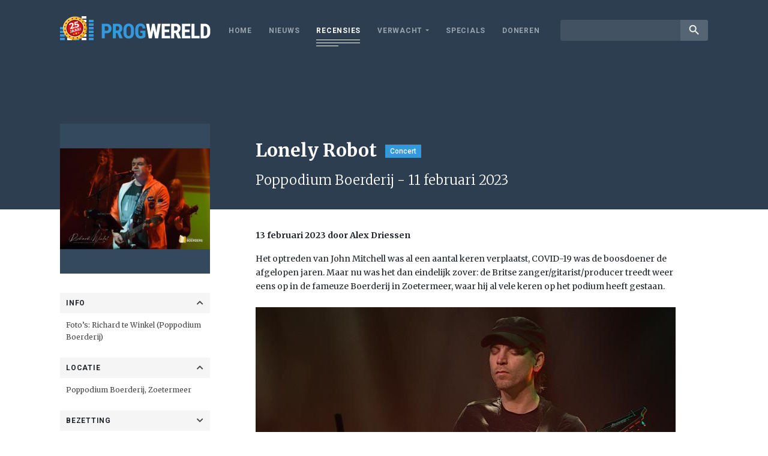

--- FILE ---
content_type: text/html; charset=UTF-8
request_url: https://www.progwereld.org/recensie/lonely-robot-poppodium-boerderij-11-februari-2023/
body_size: 13486
content:
<!DOCTYPE html>
<html lang="nl-NL" id="html" prefix="og: http://ogp.me/ns#">
<head>
    <!-- Global site tag (gtag.js) - Google Analytics -->
    <script async src="https://www.googletagmanager.com/gtag/js?id=UA-148577803-1"></script>
    <script>
        window.dataLayer = window.dataLayer || [];
        function gtag(){dataLayer.push(arguments);}
        gtag('js', new Date());

        gtag('config', 'UA-148577803-1');
    </script>
    <meta charset="UTF-8">
    <meta name="viewport" content="width=device-width, initial-scale=1.0, maximum-scale=1.0, user-scalable=no" />
    <title>Lonely Robot &#8211; Poppodium Boerderij &#8211; 11 februari 2023 &#8211; Progwereld</title>
<meta name='robots' content='max-image-preview:large' />
	<style>img:is([sizes="auto" i], [sizes^="auto," i]) { contain-intrinsic-size: 3000px 1500px }</style>
	<!-- Tags generated by Easy Social Share Buttons for WordPress v7.3 - https://socialsharingplugin.com. You see this message only because you have debug mode ON -->
<meta property="og:locale" content="nl_NL" />
<meta property="og:type" content="article" />
<meta property="og:title" content="Lonely Robot &#8211; Poppodium Boerderij &#8211; 11 februari 2023" />
<meta property="og:description" content="Het optreden van John Mitchell was al een aantal keren verplaatst, COVID-19 was de boosdoener de afgelopen jaren. Maar nu was het" />
<meta property="og:url" content="https://www.progwereld.org/recensie/lonely-robot-poppodium-boerderij-11-februari-2023/" />
<meta property="og:site_name" content="Progwereld" />
<meta property="og:image" content="https://www.progwereld.org/wp-content/uploads/2023/02/20230211-John-Mitchell-0018_3.jpg" />
<meta property="og:image:secure_url" content="https://www.progwereld.org/wp-content/uploads/2023/02/20230211-John-Mitchell-0018_3.jpg" />
<meta property="og:image:width" content="300" />
<meta property="og:image:height" content="201" />
<link rel='dns-prefetch' href='//cdnjs.cloudflare.com' />
<link rel='dns-prefetch' href='//fonts.googleapis.com' />
<script type="text/javascript">
/* <![CDATA[ */
window._wpemojiSettings = {"baseUrl":"https:\/\/s.w.org\/images\/core\/emoji\/16.0.1\/72x72\/","ext":".png","svgUrl":"https:\/\/s.w.org\/images\/core\/emoji\/16.0.1\/svg\/","svgExt":".svg","source":{"concatemoji":"https:\/\/www.progwereld.org\/wp-includes\/js\/wp-emoji-release.min.js?ver=6.8.3"}};
/*! This file is auto-generated */
!function(s,n){var o,i,e;function c(e){try{var t={supportTests:e,timestamp:(new Date).valueOf()};sessionStorage.setItem(o,JSON.stringify(t))}catch(e){}}function p(e,t,n){e.clearRect(0,0,e.canvas.width,e.canvas.height),e.fillText(t,0,0);var t=new Uint32Array(e.getImageData(0,0,e.canvas.width,e.canvas.height).data),a=(e.clearRect(0,0,e.canvas.width,e.canvas.height),e.fillText(n,0,0),new Uint32Array(e.getImageData(0,0,e.canvas.width,e.canvas.height).data));return t.every(function(e,t){return e===a[t]})}function u(e,t){e.clearRect(0,0,e.canvas.width,e.canvas.height),e.fillText(t,0,0);for(var n=e.getImageData(16,16,1,1),a=0;a<n.data.length;a++)if(0!==n.data[a])return!1;return!0}function f(e,t,n,a){switch(t){case"flag":return n(e,"\ud83c\udff3\ufe0f\u200d\u26a7\ufe0f","\ud83c\udff3\ufe0f\u200b\u26a7\ufe0f")?!1:!n(e,"\ud83c\udde8\ud83c\uddf6","\ud83c\udde8\u200b\ud83c\uddf6")&&!n(e,"\ud83c\udff4\udb40\udc67\udb40\udc62\udb40\udc65\udb40\udc6e\udb40\udc67\udb40\udc7f","\ud83c\udff4\u200b\udb40\udc67\u200b\udb40\udc62\u200b\udb40\udc65\u200b\udb40\udc6e\u200b\udb40\udc67\u200b\udb40\udc7f");case"emoji":return!a(e,"\ud83e\udedf")}return!1}function g(e,t,n,a){var r="undefined"!=typeof WorkerGlobalScope&&self instanceof WorkerGlobalScope?new OffscreenCanvas(300,150):s.createElement("canvas"),o=r.getContext("2d",{willReadFrequently:!0}),i=(o.textBaseline="top",o.font="600 32px Arial",{});return e.forEach(function(e){i[e]=t(o,e,n,a)}),i}function t(e){var t=s.createElement("script");t.src=e,t.defer=!0,s.head.appendChild(t)}"undefined"!=typeof Promise&&(o="wpEmojiSettingsSupports",i=["flag","emoji"],n.supports={everything:!0,everythingExceptFlag:!0},e=new Promise(function(e){s.addEventListener("DOMContentLoaded",e,{once:!0})}),new Promise(function(t){var n=function(){try{var e=JSON.parse(sessionStorage.getItem(o));if("object"==typeof e&&"number"==typeof e.timestamp&&(new Date).valueOf()<e.timestamp+604800&&"object"==typeof e.supportTests)return e.supportTests}catch(e){}return null}();if(!n){if("undefined"!=typeof Worker&&"undefined"!=typeof OffscreenCanvas&&"undefined"!=typeof URL&&URL.createObjectURL&&"undefined"!=typeof Blob)try{var e="postMessage("+g.toString()+"("+[JSON.stringify(i),f.toString(),p.toString(),u.toString()].join(",")+"));",a=new Blob([e],{type:"text/javascript"}),r=new Worker(URL.createObjectURL(a),{name:"wpTestEmojiSupports"});return void(r.onmessage=function(e){c(n=e.data),r.terminate(),t(n)})}catch(e){}c(n=g(i,f,p,u))}t(n)}).then(function(e){for(var t in e)n.supports[t]=e[t],n.supports.everything=n.supports.everything&&n.supports[t],"flag"!==t&&(n.supports.everythingExceptFlag=n.supports.everythingExceptFlag&&n.supports[t]);n.supports.everythingExceptFlag=n.supports.everythingExceptFlag&&!n.supports.flag,n.DOMReady=!1,n.readyCallback=function(){n.DOMReady=!0}}).then(function(){return e}).then(function(){var e;n.supports.everything||(n.readyCallback(),(e=n.source||{}).concatemoji?t(e.concatemoji):e.wpemoji&&e.twemoji&&(t(e.twemoji),t(e.wpemoji)))}))}((window,document),window._wpemojiSettings);
/* ]]> */
</script>
<style id='wp-emoji-styles-inline-css' type='text/css'>

	img.wp-smiley, img.emoji {
		display: inline !important;
		border: none !important;
		box-shadow: none !important;
		height: 1em !important;
		width: 1em !important;
		margin: 0 0.07em !important;
		vertical-align: -0.1em !important;
		background: none !important;
		padding: 0 !important;
	}
</style>
<link rel='stylesheet' id='wp-block-library-css' href='https://www.progwereld.org/wp-includes/css/dist/block-library/style.min.css?ver=6.8.3' type='text/css' media='all' />
<style id='classic-theme-styles-inline-css' type='text/css'>
/*! This file is auto-generated */
.wp-block-button__link{color:#fff;background-color:#32373c;border-radius:9999px;box-shadow:none;text-decoration:none;padding:calc(.667em + 2px) calc(1.333em + 2px);font-size:1.125em}.wp-block-file__button{background:#32373c;color:#fff;text-decoration:none}
</style>
<style id='global-styles-inline-css' type='text/css'>
:root{--wp--preset--aspect-ratio--square: 1;--wp--preset--aspect-ratio--4-3: 4/3;--wp--preset--aspect-ratio--3-4: 3/4;--wp--preset--aspect-ratio--3-2: 3/2;--wp--preset--aspect-ratio--2-3: 2/3;--wp--preset--aspect-ratio--16-9: 16/9;--wp--preset--aspect-ratio--9-16: 9/16;--wp--preset--color--black: #000000;--wp--preset--color--cyan-bluish-gray: #abb8c3;--wp--preset--color--white: #ffffff;--wp--preset--color--pale-pink: #f78da7;--wp--preset--color--vivid-red: #cf2e2e;--wp--preset--color--luminous-vivid-orange: #ff6900;--wp--preset--color--luminous-vivid-amber: #fcb900;--wp--preset--color--light-green-cyan: #7bdcb5;--wp--preset--color--vivid-green-cyan: #00d084;--wp--preset--color--pale-cyan-blue: #8ed1fc;--wp--preset--color--vivid-cyan-blue: #0693e3;--wp--preset--color--vivid-purple: #9b51e0;--wp--preset--gradient--vivid-cyan-blue-to-vivid-purple: linear-gradient(135deg,rgba(6,147,227,1) 0%,rgb(155,81,224) 100%);--wp--preset--gradient--light-green-cyan-to-vivid-green-cyan: linear-gradient(135deg,rgb(122,220,180) 0%,rgb(0,208,130) 100%);--wp--preset--gradient--luminous-vivid-amber-to-luminous-vivid-orange: linear-gradient(135deg,rgba(252,185,0,1) 0%,rgba(255,105,0,1) 100%);--wp--preset--gradient--luminous-vivid-orange-to-vivid-red: linear-gradient(135deg,rgba(255,105,0,1) 0%,rgb(207,46,46) 100%);--wp--preset--gradient--very-light-gray-to-cyan-bluish-gray: linear-gradient(135deg,rgb(238,238,238) 0%,rgb(169,184,195) 100%);--wp--preset--gradient--cool-to-warm-spectrum: linear-gradient(135deg,rgb(74,234,220) 0%,rgb(151,120,209) 20%,rgb(207,42,186) 40%,rgb(238,44,130) 60%,rgb(251,105,98) 80%,rgb(254,248,76) 100%);--wp--preset--gradient--blush-light-purple: linear-gradient(135deg,rgb(255,206,236) 0%,rgb(152,150,240) 100%);--wp--preset--gradient--blush-bordeaux: linear-gradient(135deg,rgb(254,205,165) 0%,rgb(254,45,45) 50%,rgb(107,0,62) 100%);--wp--preset--gradient--luminous-dusk: linear-gradient(135deg,rgb(255,203,112) 0%,rgb(199,81,192) 50%,rgb(65,88,208) 100%);--wp--preset--gradient--pale-ocean: linear-gradient(135deg,rgb(255,245,203) 0%,rgb(182,227,212) 50%,rgb(51,167,181) 100%);--wp--preset--gradient--electric-grass: linear-gradient(135deg,rgb(202,248,128) 0%,rgb(113,206,126) 100%);--wp--preset--gradient--midnight: linear-gradient(135deg,rgb(2,3,129) 0%,rgb(40,116,252) 100%);--wp--preset--font-size--small: 13px;--wp--preset--font-size--medium: 20px;--wp--preset--font-size--large: 36px;--wp--preset--font-size--x-large: 42px;--wp--preset--spacing--20: 0.44rem;--wp--preset--spacing--30: 0.67rem;--wp--preset--spacing--40: 1rem;--wp--preset--spacing--50: 1.5rem;--wp--preset--spacing--60: 2.25rem;--wp--preset--spacing--70: 3.38rem;--wp--preset--spacing--80: 5.06rem;--wp--preset--shadow--natural: 6px 6px 9px rgba(0, 0, 0, 0.2);--wp--preset--shadow--deep: 12px 12px 50px rgba(0, 0, 0, 0.4);--wp--preset--shadow--sharp: 6px 6px 0px rgba(0, 0, 0, 0.2);--wp--preset--shadow--outlined: 6px 6px 0px -3px rgba(255, 255, 255, 1), 6px 6px rgba(0, 0, 0, 1);--wp--preset--shadow--crisp: 6px 6px 0px rgba(0, 0, 0, 1);}:where(.is-layout-flex){gap: 0.5em;}:where(.is-layout-grid){gap: 0.5em;}body .is-layout-flex{display: flex;}.is-layout-flex{flex-wrap: wrap;align-items: center;}.is-layout-flex > :is(*, div){margin: 0;}body .is-layout-grid{display: grid;}.is-layout-grid > :is(*, div){margin: 0;}:where(.wp-block-columns.is-layout-flex){gap: 2em;}:where(.wp-block-columns.is-layout-grid){gap: 2em;}:where(.wp-block-post-template.is-layout-flex){gap: 1.25em;}:where(.wp-block-post-template.is-layout-grid){gap: 1.25em;}.has-black-color{color: var(--wp--preset--color--black) !important;}.has-cyan-bluish-gray-color{color: var(--wp--preset--color--cyan-bluish-gray) !important;}.has-white-color{color: var(--wp--preset--color--white) !important;}.has-pale-pink-color{color: var(--wp--preset--color--pale-pink) !important;}.has-vivid-red-color{color: var(--wp--preset--color--vivid-red) !important;}.has-luminous-vivid-orange-color{color: var(--wp--preset--color--luminous-vivid-orange) !important;}.has-luminous-vivid-amber-color{color: var(--wp--preset--color--luminous-vivid-amber) !important;}.has-light-green-cyan-color{color: var(--wp--preset--color--light-green-cyan) !important;}.has-vivid-green-cyan-color{color: var(--wp--preset--color--vivid-green-cyan) !important;}.has-pale-cyan-blue-color{color: var(--wp--preset--color--pale-cyan-blue) !important;}.has-vivid-cyan-blue-color{color: var(--wp--preset--color--vivid-cyan-blue) !important;}.has-vivid-purple-color{color: var(--wp--preset--color--vivid-purple) !important;}.has-black-background-color{background-color: var(--wp--preset--color--black) !important;}.has-cyan-bluish-gray-background-color{background-color: var(--wp--preset--color--cyan-bluish-gray) !important;}.has-white-background-color{background-color: var(--wp--preset--color--white) !important;}.has-pale-pink-background-color{background-color: var(--wp--preset--color--pale-pink) !important;}.has-vivid-red-background-color{background-color: var(--wp--preset--color--vivid-red) !important;}.has-luminous-vivid-orange-background-color{background-color: var(--wp--preset--color--luminous-vivid-orange) !important;}.has-luminous-vivid-amber-background-color{background-color: var(--wp--preset--color--luminous-vivid-amber) !important;}.has-light-green-cyan-background-color{background-color: var(--wp--preset--color--light-green-cyan) !important;}.has-vivid-green-cyan-background-color{background-color: var(--wp--preset--color--vivid-green-cyan) !important;}.has-pale-cyan-blue-background-color{background-color: var(--wp--preset--color--pale-cyan-blue) !important;}.has-vivid-cyan-blue-background-color{background-color: var(--wp--preset--color--vivid-cyan-blue) !important;}.has-vivid-purple-background-color{background-color: var(--wp--preset--color--vivid-purple) !important;}.has-black-border-color{border-color: var(--wp--preset--color--black) !important;}.has-cyan-bluish-gray-border-color{border-color: var(--wp--preset--color--cyan-bluish-gray) !important;}.has-white-border-color{border-color: var(--wp--preset--color--white) !important;}.has-pale-pink-border-color{border-color: var(--wp--preset--color--pale-pink) !important;}.has-vivid-red-border-color{border-color: var(--wp--preset--color--vivid-red) !important;}.has-luminous-vivid-orange-border-color{border-color: var(--wp--preset--color--luminous-vivid-orange) !important;}.has-luminous-vivid-amber-border-color{border-color: var(--wp--preset--color--luminous-vivid-amber) !important;}.has-light-green-cyan-border-color{border-color: var(--wp--preset--color--light-green-cyan) !important;}.has-vivid-green-cyan-border-color{border-color: var(--wp--preset--color--vivid-green-cyan) !important;}.has-pale-cyan-blue-border-color{border-color: var(--wp--preset--color--pale-cyan-blue) !important;}.has-vivid-cyan-blue-border-color{border-color: var(--wp--preset--color--vivid-cyan-blue) !important;}.has-vivid-purple-border-color{border-color: var(--wp--preset--color--vivid-purple) !important;}.has-vivid-cyan-blue-to-vivid-purple-gradient-background{background: var(--wp--preset--gradient--vivid-cyan-blue-to-vivid-purple) !important;}.has-light-green-cyan-to-vivid-green-cyan-gradient-background{background: var(--wp--preset--gradient--light-green-cyan-to-vivid-green-cyan) !important;}.has-luminous-vivid-amber-to-luminous-vivid-orange-gradient-background{background: var(--wp--preset--gradient--luminous-vivid-amber-to-luminous-vivid-orange) !important;}.has-luminous-vivid-orange-to-vivid-red-gradient-background{background: var(--wp--preset--gradient--luminous-vivid-orange-to-vivid-red) !important;}.has-very-light-gray-to-cyan-bluish-gray-gradient-background{background: var(--wp--preset--gradient--very-light-gray-to-cyan-bluish-gray) !important;}.has-cool-to-warm-spectrum-gradient-background{background: var(--wp--preset--gradient--cool-to-warm-spectrum) !important;}.has-blush-light-purple-gradient-background{background: var(--wp--preset--gradient--blush-light-purple) !important;}.has-blush-bordeaux-gradient-background{background: var(--wp--preset--gradient--blush-bordeaux) !important;}.has-luminous-dusk-gradient-background{background: var(--wp--preset--gradient--luminous-dusk) !important;}.has-pale-ocean-gradient-background{background: var(--wp--preset--gradient--pale-ocean) !important;}.has-electric-grass-gradient-background{background: var(--wp--preset--gradient--electric-grass) !important;}.has-midnight-gradient-background{background: var(--wp--preset--gradient--midnight) !important;}.has-small-font-size{font-size: var(--wp--preset--font-size--small) !important;}.has-medium-font-size{font-size: var(--wp--preset--font-size--medium) !important;}.has-large-font-size{font-size: var(--wp--preset--font-size--large) !important;}.has-x-large-font-size{font-size: var(--wp--preset--font-size--x-large) !important;}
:where(.wp-block-post-template.is-layout-flex){gap: 1.25em;}:where(.wp-block-post-template.is-layout-grid){gap: 1.25em;}
:where(.wp-block-columns.is-layout-flex){gap: 2em;}:where(.wp-block-columns.is-layout-grid){gap: 2em;}
:root :where(.wp-block-pullquote){font-size: 1.5em;line-height: 1.6;}
</style>
<link rel='stylesheet' id='fonts-css' href='https://fonts.googleapis.com/css?family=Merriweather%3A300%2C400%2C700%2C900%7CRoboto%3A300%2C400%2C500%2C700%2C900%7CRoboto+Condensed%3A400%2C700%7CMaterial+Icons&#038;ver=6.8.3' type='text/css' media='all' />
<link rel='stylesheet' id='custom-bootstrap-css' href='https://www.progwereld.org/wp-content/themes/digiboost-theme/assets/plugins/bootstrap/css/bootstrap.min.css?ver=1626807635' type='text/css' media='all' />
<link rel='stylesheet' id='custom-fontawesome-css' href='https://www.progwereld.org/wp-content/themes/digiboost-theme/assets/plugins/fontawesome/css/all.min.css?ver=1626807637' type='text/css' media='all' />
<link rel='stylesheet' id='custom-slick-css' href='https://www.progwereld.org/wp-content/themes/digiboost-theme/assets/plugins/slick/slick.css?ver=1626807633' type='text/css' media='all' />
<link rel='stylesheet' id='custom-ladda-css' href='https://www.progwereld.org/wp-content/themes/digiboost-theme/assets/plugins/ladda/ladda-themeless.min.css?ver=1626807633' type='text/css' media='all' />
<link rel='stylesheet' id='custom-select2-css' href='https://www.progwereld.org/wp-content/themes/digiboost-theme/assets/plugins/select2/css/select2.min.css?ver=1626807639' type='text/css' media='all' />
<link rel='stylesheet' id='custom-select2-bootstrap4-css' href='https://www.progwereld.org/wp-content/themes/digiboost-theme/assets/plugins/select2-bootstrap4/select2-bootstrap4.min.css?ver=1626807632' type='text/css' media='all' />
<link rel='stylesheet' id='custom-main-css' href='https://www.progwereld.org/wp-content/themes/digiboost-theme/assets/css/main.css?ver=1714991815' type='text/css' media='all' />
<link rel='stylesheet' id='arve-css' href='https://www.progwereld.org/wp-content/plugins/advanced-responsive-video-embedder/build/main.css?ver=1763987136' type='text/css' media='all' />
<link rel='stylesheet' id='easy-social-share-buttons-subscribe-css' href='https://www.progwereld.org/wp-content/plugins/easy-social-share-buttons3/assets/css/essb-subscribe.min.css?ver=7.3' type='text/css' media='all' />
<link rel='stylesheet' id='easy-social-share-buttons-css' href='https://www.progwereld.org/wp-content/plugins/easy-social-share-buttons3/assets/css/easy-social-share-buttons.min.css?ver=7.3' type='text/css' media='all' />
<script type="text/javascript" src="https://www.progwereld.org/wp-includes/js/jquery/jquery.min.js?ver=3.7.1" id="jquery-core-js"></script>
<script type="text/javascript" src="https://www.progwereld.org/wp-includes/js/jquery/jquery-migrate.min.js?ver=3.4.1" id="jquery-migrate-js"></script>
<script type="text/javascript" src="https://cdnjs.cloudflare.com/ajax/libs/popper.js/1.14.3/umd/popper.min.js?ver=6.8.3" id="popper-js"></script>
<link rel="https://api.w.org/" href="https://www.progwereld.org/wp-json/" /><link rel="EditURI" type="application/rsd+xml" title="RSD" href="https://www.progwereld.org/xmlrpc.php?rsd" />
<meta name="generator" content="WordPress 6.8.3" />
<link rel="canonical" href="https://www.progwereld.org/recensie/lonely-robot-poppodium-boerderij-11-februari-2023/" />
<link rel='shortlink' href='https://www.progwereld.org/?p=20101345' />
<link rel="alternate" title="oEmbed (JSON)" type="application/json+oembed" href="https://www.progwereld.org/wp-json/oembed/1.0/embed?url=https%3A%2F%2Fwww.progwereld.org%2Frecensie%2Flonely-robot-poppodium-boerderij-11-februari-2023%2F" />
<link rel="alternate" title="oEmbed (XML)" type="text/xml+oembed" href="https://www.progwereld.org/wp-json/oembed/1.0/embed?url=https%3A%2F%2Fwww.progwereld.org%2Frecensie%2Flonely-robot-poppodium-boerderij-11-februari-2023%2F&#038;format=xml" />
<link rel="icon" href="https://www.progwereld.org/wp-content/uploads/2019/09/progwereldfavicon-1-150x150.png" sizes="32x32" />
<link rel="icon" href="https://www.progwereld.org/wp-content/uploads/2019/09/progwereldfavicon-1-200x200.png" sizes="192x192" />
<link rel="apple-touch-icon" href="https://www.progwereld.org/wp-content/uploads/2019/09/progwereldfavicon-1-200x200.png" />
<meta name="msapplication-TileImage" content="https://www.progwereld.org/wp-content/uploads/2019/09/progwereldfavicon-1.png" />

</head>

<body class="wp-singular review-template-default single single-review postid-20101345 wp-theme-digiboost-theme essb-7.3">

<script async src="https://pagead2.googlesyndication.com/pagead/js/adsbygoogle.js?client=ca-pub-4337341795898054"
        crossorigin="anonymous"></script>

<div class="site-wrapper">
    <header class="site-header">
        <div class="container site-header-container">
            <a class="site-logo" href="https://www.progwereld.org">
                <img src="https://www.progwereld.org/wp-content/themes/digiboost-theme/assets/img/logo-25.png" alt="ProgWereld" class="img-fluid logo-img">
            </a>
            <button class="open-menu-btn" id="open-menu-btn" type="button"> <span class="lines"></span> </button>
            <div class="nav-wrapper">
                <div class="nav-container">
                    <nav class="site-nav">
                        <ul id="menu-main-menu" class="site-nav-list"><li id="menu-item-20091891" class="menu-item menu-item-type-post_type menu-item-object-page menu-item-home menu-item-20091891"><a href="https://www.progwereld.org/">Home</a></li>
<li id="menu-item-20091892" class="menu-item menu-item-type-post_type menu-item-object-page menu-item-20091892"><a href="https://www.progwereld.org/nieuws/">Nieuws</a></li>
<li id="menu-item-20091896" class="menu-item menu-item-type-post_type menu-item-object-page menu-item-20091896 current-menu-item"><a href="https://www.progwereld.org/recensies/">Recensies</a></li>
<li id="menu-item-20091900" class="menu-item menu-item-type-custom menu-item-object-custom menu-item-has-children menu-item-20091900"><a href="#">Verwacht</a>
<ul class="sub-menu">
	<li id="menu-item-20091898" class="menu-item menu-item-type-post_type menu-item-object-page menu-item-20091898"><a href="https://www.progwereld.org/verwachte-albums/">Verwachte albums</a></li>
	<li id="menu-item-20091899" class="menu-item menu-item-type-post_type menu-item-object-page menu-item-20091899"><a href="https://www.progwereld.org/verwachte-concerten/">Verwachte concerten</a></li>
</ul>
</li>
<li id="menu-item-20096509" class="menu-item menu-item-type-post_type menu-item-object-page menu-item-20096509"><a href="https://www.progwereld.org/specials/">Specials</a></li>
<li id="menu-item-20104803" class="menu-item menu-item-type-post_type menu-item-object-page menu-item-20104803"><a href="https://www.progwereld.org/doneren/">Doneren</a></li>
</ul>                    </nav>
                    <div class="search">
                        <form method="get" action="https://www.progwereld.org/">
                            <div class="input-group input-group-sm">
                                <input type="text" class="form-control" name="s">
                                <div class="input-group-append">
                                    <button class="btn btn-link" type="submit"><i class="material-icons">search</i></button>
                                </div>
                            </div>
                        </form>
                    </div>
                </div>
            </div>
        </div>
    </header>

    
        <section class="review-header">
            <div class="container">
                <div class="row no-gutters">
                    <div class="col-md-3 ">
                        <div class="mobile-review-image"><img width="300" height="201" src="https://www.progwereld.org/wp-content/uploads/2023/02/20230211-John-Mitchell-0018_3.jpg" class="attachment-review size-review wp-post-image" alt="" decoding="async" fetchpriority="high" /></div>
                    </div>
                    <div class="col-md-9 col-review-right">
                        
                                                    <h1 class="review-title">Lonely Robot<label class="label">Concert</label></h1>
                            <h2 class="review-subtitle">Poppodium Boerderij - 11 februari 2023</h2>
                                            </div>
                </div>
            </div>
        </section>

        <section class="review-body">
            <div class="container">
                <div class="row no-gutters">
                    <div class="col-md-3">
                        <div class="review-sidebar">
                            <div class="review-image">
                                <img width="300" height="201" src="https://www.progwereld.org/wp-content/uploads/2023/02/20230211-John-Mitchell-0018_3.jpg" class="attachment-review size-review wp-post-image" alt="" decoding="async" />                            </div>
                                                                                                                            <div class="review-field">
                                        <div class="review-field-label " data-toggle="collapse" data-target="#review-overige">Info <i class="fa fa-chevron-up"></i></div>
                                        <div class="review-field-value collapse show" id="review-overige">
                                            <div class="value-content">
                                                <span style="font-weight: 400;">Foto’s: Richard te Winkel (Poppodium Boerderij)</span>                                            </div>
                                        </div>
                                    </div>
                                                                                                                                <div class="review-field">
                                        <div class="review-field-label " data-toggle="collapse" data-target="#review-locatie">Locatie <i class="fa fa-chevron-up"></i></div>
                                        <div class="review-field-value collapse show" id="review-locatie">
                                            <div class="value-content">
                                                Poppodium Boerderij, Zoetermeer                                            </div>
                                        </div>
                                    </div>
                                                                                                                                                                                            <div class="review-field">
                                        <div class="review-field-label collapsed" data-toggle="collapse" data-target="#review-bezetting">Bezetting <i class="fa fa-chevron-up"></i></div>
                                        <div class="review-field-value collapse " id="review-bezetting">
                                            <div class="value-content">
                                                <span style="font-weight: 400;">Sarah Bayley: zang</span><span style="font-weight: 400;"><br />
</span><span style="font-weight: 400;">Craig Blundell: drums</span><span style="font-weight: 400;"><br />
</span><span style="font-weight: 400;">Graham Brown: toetsen</span><span style="font-weight: 400;"><br />
</span><span style="font-weight: 400;">Steve Mills: basgitaar</span><span style="font-weight: 400;"><br />
</span><span style="font-weight: 400;">John Mitchell: gitaar, zang</span>                                            </div>
                                        </div>
                                    </div>
                                                                                                                                <div class="review-field">
                                        <div class="review-field-label collapsed" data-toggle="collapse" data-target="#review-discografie">Setlist <i class="fa fa-chevron-up"></i></div>
                                        <div class="review-field-value collapse " id="review-discografie">
                                            <div class="value-content">
                                                <span style="font-weight: 400;">Airlock</span><span style="font-weight: 400;"><br />
</span><span style="font-weight: 400;">God vs Man</span><span style="font-weight: 400;"><br />
</span><span style="font-weight: 400;">Recalibrating</span><span style="font-weight: 400;"><br />
</span><span style="font-weight: 400;">How Bright Is the Sun?</span><span style="font-weight: 400;"><br />
</span><span style="font-weight: 400;">Lonely Robot</span><span style="font-weight: 400;"><br />
</span><span style="font-weight: 400;">Digital God Machine</span><span style="font-weight: 400;"><br />
</span><span style="font-weight: 400;">The Island Of Misfit Toys</span><span style="font-weight: 400;"><br />
</span><span style="font-weight: 400;">Oubliette</span><span style="font-weight: 400;"><br />
</span><span style="font-weight: 400;">Crystalline</span><span style="font-weight: 400;"><br />
</span><span style="font-weight: 400;">Icarus</span><span style="font-weight: 400;"><br />
</span><span style="font-weight: 400;">The Red Balloon</span><span style="font-weight: 400;"><br />
</span><span style="font-weight: 400;">The Boy In The Radio</span><span style="font-weight: 400;"><br />
</span><span style="font-weight: 400;">Species in Transition</span><span style="font-weight: 400;"><br />
</span><span style="font-weight: 400;"><br />
</span><b>Toegift:</b><span style="font-weight: 400;"><br />
</span><span style="font-weight: 400;">In Floral Green</span><span style="font-weight: 400;"><br />
</span><span style="font-weight: 400;">Drum Solo</span><span style="font-weight: 400;"><br />
</span><span style="font-weight: 400;">Sigma </span>                                            </div>
                                        </div>
                                    </div>
                                                                                                                        
                                                    </div>
                    </div>
                    <div class="col-md-9 col-review-right">
                        
    <p class="post-author">
        13 februari 2023 door Alex Driessen    </p>
                        <div class="review-content">
                            <p><span style="font-weight: 400;">Het optreden van John Mitchell was al een aantal keren verplaatst, COVID-19 was de boosdoener de afgelopen jaren. Maar nu was het dan eindelijk zover: de Britse zanger/gitarist/producer treedt weer eens op in de fameuze Boerderij in Zoetermeer, waar hij al vele keren op het podium heeft gestaan.</span><span style="font-weight: 400;"><br />
</span><span style="font-weight: 400;"><br />
</span><span style="font-weight: 400;"><a href="https://www.progwereld.org/wp-content/uploads/2023/02/20230211-Mark-Bogert-0002_2.jpg"><img decoding="async" class="size-full wp-image-20101346 aligncenter" src="https://www.progwereld.org/wp-content/uploads/2023/02/20230211-Mark-Bogert-0002_2.jpg" alt="" width="700" height="467" srcset="https://www.progwereld.org/wp-content/uploads/2023/02/20230211-Mark-Bogert-0002_2.jpg 700w, https://www.progwereld.org/wp-content/uploads/2023/02/20230211-Mark-Bogert-0002_2-300x200.jpg 300w" sizes="(max-width: 700px) 100vw, 700px" /></a></span><span style="font-weight: 400;"><br />
</span><span style="font-weight: 400;">Het voorprogramma krijgt nog een last-minute wijziging te verduren: het geplande optreden van gitarist Eddie Mulder (Leap Day, Flamborough Head) kon helaas geen doorgang vinden als gevolg van jicht. Goede raad is duur, maar het telefoontje van directeur Arie Verstegen naar Mark Bogert deed wonderen. De talentvolle gitarist van Knight Area, de band die inmiddels ter ziele is, werd bereid gevonden om als stand-in op te treden. Weliswaar zonder band, dat lukte even niet op die korte termijn, maar wel met behulp van zijn MacBand zoals hij zijn digitaal meelopende backingtracks noemde. Bogert startte om half negen en liet een aantal nummers horen van zijn soloalbums. Zijn gitaarstijl is sterk beïnvloed door </span><b>Steve Vai </b><span style="font-weight: 400;">en</span><b> Joe Satriani</b><span style="font-weight: 400;"> maar er zijn ook flarden van </span><b>Guthrie Govan</b><span style="font-weight: 400;"> te beluisteren, toch niet de minste musici. Geconcentreerd en foutloos spelend, zonder pedalen of ander instrumentenpaneel, wekte hij bewondering en goedkeuring met zijn melodieuze, instrumentale hardrock. Zijn fabelachtige snelheid en techniek, gekoppeld aan een subtiel gevoel, leverden keer op keer een groot applaus op bij de aanwezigen. Hulde aan Mark en beterschap voor Eddie.</span><span style="font-weight: 400;"><br />
</span><span style="font-weight: 400;"><br />
</span><span style="font-weight: 400;"><a href="https://www.progwereld.org/wp-content/uploads/2023/02/20230211-John-Mitchell-0017_2.jpg"><img loading="lazy" decoding="async" class="size-full wp-image-20101348 aligncenter" src="https://www.progwereld.org/wp-content/uploads/2023/02/20230211-John-Mitchell-0017_2.jpg" alt="" width="700" height="467" srcset="https://www.progwereld.org/wp-content/uploads/2023/02/20230211-John-Mitchell-0017_2.jpg 700w, https://www.progwereld.org/wp-content/uploads/2023/02/20230211-John-Mitchell-0017_2-300x200.jpg 300w" sizes="auto, (max-width: 700px) 100vw, 700px" /></a></span><span style="font-weight: 400;">Omstreeks half tien is het tijd voor de hoofdact van de avond, John Mitchell’s Lonely Robot. De band zet direct in met </span><i><span style="font-weight: 400;">Airlock,</span></i><span style="font-weight: 400;"> een heavy instrumentaal nummer van het eerste album van de band, </span><a href="https://www.progwereld.org/recensie/lonely-robot-%e2%80%93-please-come-home/"><span style="font-weight: 400;">“Please Come Home”</span></a><span style="font-weight: 400;"> uit 2015. </span><i><span style="font-weight: 400;">God vs Man</span></i><span style="font-weight: 400;"> ligt in het verlengde van de opener en klinkt vooral heel hard, bovendien lijkt het alsof Mitchell’s stem moeite heeft met de hoge tonen. Zelf zal hij tijdens de afkondiging reppen over zijn ‘heavy metal start’.</span><span style="font-weight: 400;"><br />
</span><span style="font-weight: 400;"><br />
</span><i><span style="font-weight: 400;">Recalibrating</span></i><span style="font-weight: 400;">, openingsnummer van het laatste album </span><a href="https://www.progwereld.org/recensie/lonely-robot-a-model-life-2/"><span style="font-weight: 400;">“A Model Life”,</span></a><span style="font-weight: 400;"> noemt hij dan weer een ‘weepy 80’s ballad Phil Collins-style’. Hoe komt-ie erbij? Het is tijd voor een melodieus rustpunt en dat is </span><i><span style="font-weight: 400;">How Bright Is The Sun?,</span></i><span style="font-weight: 400;"> begeleid door een prachtige video en vuurrode belichting, majestueus. </span><i><span style="font-weight: 400;">Lonely Robot</span></i><span style="font-weight: 400;"> is daarentegen weer weinig subtiel en Mitchell laat qua zang hier en daar wat steken vallen.</span><span style="font-weight: 400;"><br />
</span><span style="font-weight: 400;"><br />
</span><span style="font-weight: 400;"><a href="https://www.progwereld.org/wp-content/uploads/2023/02/20230211-John-Mitchell-0020_2.jpg"><img loading="lazy" decoding="async" class="size-full wp-image-20101349 aligncenter" src="https://www.progwereld.org/wp-content/uploads/2023/02/20230211-John-Mitchell-0020_2.jpg" alt="" width="700" height="467" srcset="https://www.progwereld.org/wp-content/uploads/2023/02/20230211-John-Mitchell-0020_2.jpg 700w, https://www.progwereld.org/wp-content/uploads/2023/02/20230211-John-Mitchell-0020_2-300x200.jpg 300w" sizes="auto, (max-width: 700px) 100vw, 700px" /></a></span></p>
<p><span style="font-weight: 400;">In </span><i><span style="font-weight: 400;">Digital God Machine</span></i><span style="font-weight: 400;"> staat de snaardrum van topdrummer Craig Blundell centraal, het klinkt als pistoolschoten in dit nummer, een aanklacht tegen sociale media, Roger Waters en Donald Trump. </span><i><span style="font-weight: 400;">The Island Of Misfit Toys</span></i><span style="font-weight: 400;">, ook al van het laatste album, wordt gevolgd door het prachtige </span><i><span style="font-weight: 400;">Oubliette</span></i><span style="font-weight: 400;">, opgedragen aan zangeres Kim Seviour (ex-Touchstone), blijkbaar ernstig ziek. Het nummer bevat een mooi solostuk voor zangeres Sarah Bayley. Het daaropvolgende </span><i><span style="font-weight: 400;">Crystalline</span></i><span style="font-weight: 400;"> is als altijd melodieus met een gitaarsolo die aan </span><b>Steven Wilson</b><span style="font-weight: 400;"> refereert.</span><span style="font-weight: 400;"><br />
</span><span style="font-weight: 400;"><br />
</span><i><span style="font-weight: 400;">Icarus </span></i><span style="font-weight: 400;">wordt ingeleid door een stukje volkstoneel van Mitchell waarbij hij tracht InsideOut platenbaas Thomas Waber in het Duits te imiteren. Mitchell noemt het nummer ‘zijn disco song’. Verstilde klanken tijdens </span><i><span style="font-weight: 400;">The Red Balloon</span></i><span style="font-weight: 400;">, met alleen toetsen en Mitchell’s kenmerkende rauwe vocalen, het thema is adoptie. </span><i><span style="font-weight: 400;">The Boy In The Radio</span></i><span style="font-weight: 400;">, het enige nummer dat ooit een klein hitje is geweest, klinkt poppy, hoe kan het anders, terwijl het zeer toepasselijke </span><i><span style="font-weight: 400;">Species In Transition</span></i><span style="font-weight: 400;"> uiterst melodieus klinkt. En ook meteen het einde van de reguliere set betekent, na circa anderhalf uur musiceren (inclusief heel veel conversatie). Maar niet voordat de zanger/gitarist een heel referaat houdt over (gebrek aan) de noodzaak van de toegift, hij zit behoorlijk op zijn praatstoel deze avond.</span><span style="font-weight: 400;"><br />
</span><span style="font-weight: 400;"><br />
</span><span style="font-weight: 400;"><a href="https://www.progwereld.org/wp-content/uploads/2023/02/20230211-John-Mitchell-0015_2.jpg"><img loading="lazy" decoding="async" class="size-full wp-image-20101350 aligncenter" src="https://www.progwereld.org/wp-content/uploads/2023/02/20230211-John-Mitchell-0015_2.jpg" alt="" width="700" height="467" srcset="https://www.progwereld.org/wp-content/uploads/2023/02/20230211-John-Mitchell-0015_2.jpg 700w, https://www.progwereld.org/wp-content/uploads/2023/02/20230211-John-Mitchell-0015_2-300x200.jpg 300w" sizes="auto, (max-width: 700px) 100vw, 700px" /></a></span></p>
<p><i><span style="font-weight: 400;">In Floral Green</span></i><span style="font-weight: 400;"> laat dan eindelijk dat ruimtelijke melodieuze geluid waar Lonely Robot voor staat, de duozang en gitaarsolo scoren hoge punten. De drumsolo van Craig Blundell is indrukwekkend, maar ook een tikkeltje obligaat en gaat naadloos over in </span><i><span style="font-weight: 400;">Sigma</span></i><span style="font-weight: 400;">, het laatste nummer van de show. Het is een dynamisch nummer met als hoogtepunt het vocale duet tussen John en Sarah. Dan is het voorbij, na een uur en drie kwartier bedankt de band een enthousiast publiek voor zijn onvoorwaardelijke steun.</span><span style="font-weight: 400;"><br />
</span><span style="font-weight: 400;"><br />
</span><span style="font-weight: 400;">Dit was niet het beste optreden van Mitchell cs, ik heb hem persoonlijk wel beter gehoord, zoals in </span><a href="https://www.progwereld.org/recensie/lonely-robot-4-december-2015-boerderij-zoetermeer/"><span style="font-weight: 400;">2015</span></a><span style="font-weight: 400;">. Het klonk zelfs bij tijd en wijle een beetje plichtmatig. Zelfs Blundell, vaak uitbundig, deelde in de malaise en was bijna onopvallend aanwezig. Zestien nummers deze avond, het leeuwendeel kwam van het eerste album, </span><a href="https://www.progwereld.org/recensie/lonely-robot-%e2%80%93-please-come-home/"><span style="font-weight: 400;">“Please Come Home”</span></a><span style="font-weight: 400;"> (6) en het laatste </span><a href="https://www.progwereld.org/recensie/lonely-robot-a-model-life-2/"><span style="font-weight: 400;">“A Model Life”</span></a><span style="font-weight: 400;"> (4), terwijl het duo Mitchell/Blundell inmiddels vijf albums onder de naam Lonely Robot heeft afgescheiden tussen 2015 en 2022.</span><span style="font-weight: 400;"><br />
</span><span style="font-weight: 400;"><br />
</span><span style="font-weight: 400;"><a href="https://www.progwereld.org/wp-content/uploads/2023/02/20230211-John-Mitchell-0008_2.jpg"><img loading="lazy" decoding="async" class="size-full wp-image-20101351 aligncenter" src="https://www.progwereld.org/wp-content/uploads/2023/02/20230211-John-Mitchell-0008_2.jpg" alt="" width="700" height="467" srcset="https://www.progwereld.org/wp-content/uploads/2023/02/20230211-John-Mitchell-0008_2.jpg 700w, https://www.progwereld.org/wp-content/uploads/2023/02/20230211-John-Mitchell-0008_2-300x200.jpg 300w" sizes="auto, (max-width: 700px) 100vw, 700px" /></a></span></p>
<p><span style="font-weight: 400;">Maar het meest ergerde ik mij toch aan het geluid, dat veel te hard stond afgesteld. Voor het eerst vond ik het noodzakelijk om mijn traditionele plekje voor het podium in te ruilen voor een plaatsje aan de zijkant. Dat is grotendeels te wijten aan de eigen geluidsman die Mitchell had meegenomen uit Engeland. We zien dat wel vaker, die persoon kent het geluid van de band wel goed maar niet de specifieke akoestische uitdaging die de lokale hal biedt. Alle subtiliteit verdween in het zware bas- en drumgeluid en het hoge volume; de toetsenist was vrijwel niet te horen en zelfs Mitchell’s gitaar had moeite om er bovenuit te komen. Tel daarbij op het feit dat de frontman matig bij stem was en je hebt een groot deel van het probleem al benoemd.</span></p>
<p><span style="font-weight: 400;"><br />
</span><span style="font-weight: 400;"><a href="https://www.progwereld.org/wp-content/uploads/2023/02/20230211-John-Mitchell-0018_2.jpg"><img loading="lazy" decoding="async" class="size-full wp-image-20101352 aligncenter" src="https://www.progwereld.org/wp-content/uploads/2023/02/20230211-John-Mitchell-0018_2.jpg" alt="" width="700" height="467" srcset="https://www.progwereld.org/wp-content/uploads/2023/02/20230211-John-Mitchell-0018_2.jpg 700w, https://www.progwereld.org/wp-content/uploads/2023/02/20230211-John-Mitchell-0018_2-300x200.jpg 300w" sizes="auto, (max-width: 700px) 100vw, 700px" /></a></span></p>
<p><span style="font-weight: 400;">Pas tijdens de tweede helft klonk het iets beter, of waren mijn oren inmiddels aan al dat geweld gewend? De producer/vakidioot die Mitchell is kan toch niet tevreden zijn geweest met het geluid? De karakteristieke ruimtelijke, goed gebalanceerde sound van de albums was ver te zoeken deze avond. Desondanks waren toch circa 250 bezoekers, grotendeels mannen, afgekomen op het beloofde spektakel, eigenlijk te weinig voor een artiest van het kaliber John Mitchell. Op zijn eigen Facebook-pagina vermeldt hij dat een aantal optredens was afgelast als gevolg van tegenvallende kaartverkoop.</span><span style="font-weight: 400;"><br />
</span><span style="font-weight: 400;"><br />
</span><span style="font-weight: 400;">Het oorspronkelijke optreden stond alweer ruim drie jaar geleden gepland, door bekende oorzaak afgelast. Persoonlijk vond ik het jammer dat hij niet had gekozen voor een meer eclectische setlist met nummers van It Bites, Kino, Lonely Robot en covers, zoals vorig jaar februari in Londen. Maar een avond met louter Lonely Robot is ook niet versmaden, maar dan moet het geluid wel een stuk beter dan deze avond. Anders vrees ik voor de kaartverkoop bij toekomstige optredens.</span></p>
                        </div>
                        <div class="post-share">
     <div class="essb_links essb_displayed_1568894599 essb_share essb_template_clear-retina essb_982246440 essb_size_m print-no" id="essb_displayed_1568894599_982246440" data-essb-postid="20101345" data-essb-position="1568894599" data-essb-button-style="icon" data-essb-template="clear-retina" data-essb-counter-pos="hidden" data-essb-url="https://www.progwereld.org/recensie/lonely-robot-poppodium-boerderij-11-februari-2023/" data-essb-fullurl="https://www.progwereld.org/recensie/lonely-robot-poppodium-boerderij-11-februari-2023/" data-essb-instance="982246440"><ul class="essb_links_list essb_force_hide_name essb_force_hide"><li class="essb_item essb_link_facebook nolightbox"> <a href="https://www.facebook.com/sharer/sharer.php?u=https%3A%2F%2Fwww.progwereld.org%2Frecensie%2Flonely-robot-poppodium-boerderij-11-februari-2023%2F&t=Lonely+Robot+%26%238211%3B+Poppodium+Boerderij+%26%238211%3B+11+februari+2023" title="Share on Facebook" onclick="essb.window(&#39;https://www.facebook.com/sharer/sharer.php?u=https%3A%2F%2Fwww.progwereld.org%2Frecensie%2Flonely-robot-poppodium-boerderij-11-februari-2023%2F&t=Lonely+Robot+%26%238211%3B+Poppodium+Boerderij+%26%238211%3B+11+februari+2023&#39;,&#39;facebook&#39;,&#39;982246440&#39;); return false;" target="_blank" rel="nofollow" class="nolightbox" ><span class="essb_icon essb_icon_facebook"></span><span class="essb_network_name essb_noname"></span></a></li><li class="essb_item essb_link_twitter nolightbox"> <a href="#" title="Share on Twitter" onclick="essb.window(&#39;https://twitter.com/intent/tweet?text=Lonely%20Robot%20-%20Poppodium%20Boerderij%20-%2011%20februari%202023&amp;url=https%3A%2F%2Fwww.progwereld.org%2Frecensie%2Flonely-robot-poppodium-boerderij-11-februari-2023%2F&amp;counturl=https%3A%2F%2Fwww.progwereld.org%2Frecensie%2Flonely-robot-poppodium-boerderij-11-februari-2023%2F&#39;,&#39;twitter&#39;,&#39;982246440&#39;); return false;" target="_blank" rel="nofollow" class="nolightbox" ><span class="essb_icon essb_icon_twitter"></span><span class="essb_network_name essb_noname"></span></a></li><li class="essb_item essb_link_linkedin nolightbox"> <a href="https://www.linkedin.com/shareArticle?mini=true&amp;ro=true&amp;trk=EasySocialShareButtons&amp;title=Lonely+Robot+%2526%25238211%253B+Poppodium+Boerderij+%2526%25238211%253B+11+februari+2023&amp;url=https%3A%2F%2Fwww.progwereld.org%2Frecensie%2Flonely-robot-poppodium-boerderij-11-februari-2023%2F" title="Share on LinkedIn" onclick="essb.window(&#39;https://www.linkedin.com/shareArticle?mini=true&amp;ro=true&amp;trk=EasySocialShareButtons&amp;title=Lonely+Robot+%2526%25238211%253B+Poppodium+Boerderij+%2526%25238211%253B+11+februari+2023&amp;url=https%3A%2F%2Fwww.progwereld.org%2Frecensie%2Flonely-robot-poppodium-boerderij-11-februari-2023%2F&#39;,&#39;linkedin&#39;,&#39;982246440&#39;); return false;" target="_blank" rel="nofollow" class="nolightbox" ><span class="essb_icon essb_icon_linkedin"></span><span class="essb_network_name essb_noname"></span></a></li><li class="essb_item essb_link_mail nolightbox"> <a href="#" title="Share on Email" onclick="essb_open_mailform(&#39;982246440&#39;); return false;" target="_blank" rel="nofollow" class="nolightbox" ><span class="essb_icon essb_icon_mail"></span><span class="essb_network_name essb_noname"></span></a></li></ul></div></div>
                                            </div>
                </div>
            </div>
        </section>

    


<footer class="site-footer">
    <div class="site-footer-top">
        <div class="container">
            <div class="row">
                <div class="col-md-4">
                    <div class="about-us">
                        <h6>Over ProgWereld</h6>
                        <p>Welkom bij Progwereld. Dit is dé Nederlandse webpagina op het gebied van progressieve en symfonische rock.</p>
                        <p><a href="https://www.progwereld.org/over-ons">Lees verder</a></p>
                    </div>
                </div>
                <div class="col-md-2 ml-md-auto mt-5 mt-md-0">
                    <nav class="footer-nav">
                        <ul>
                            <li><h6><a href="https://www.progwereld.org/contact">Contact</a></h6></li>
                            <li><h6><a href="https://www.progwereld.org/adverteren">Adverteren</a></h6></li>
                            <li><h6><a href="https://www.progwereld.org/de-stichting">De Stichting</a></h6></li>
                            <li><h6><a href="https://www.progwereld.org/team">Team</a></h6></li>
                            <li><h6><a href="https://www.progwereld.org/over-ons">Over ons</a></h6></li>
                            <li><h6><a href="https://www.progwereld.org/privacy">Privacy</a></h6></li>
                            <li><h6><a href="https://www.progwereld.org/disclaimer">Disclaimer</a></h6></li>
                        </ul>
                    </nav>
                </div>
                <div class="col-md-4 mt-5 mt-md-0">
                    <h6>Blijf op de hoogte</h6>
                    <p>Meld je aan voor onze wekelijkse nieuwsbrief en mis helemaal niets.</p>
                    <script>(function() {
	window.mc4wp = window.mc4wp || {
		listeners: [],
		forms: {
			on: function(evt, cb) {
				window.mc4wp.listeners.push(
					{
						event   : evt,
						callback: cb
					}
				);
			}
		}
	}
})();
</script><!-- Mailchimp for WordPress v4.10.8 - https://wordpress.org/plugins/mailchimp-for-wp/ --><form id="mc4wp-form-1" class="mc4wp-form mc4wp-form-20091864" method="post" data-id="20091864" data-name="Nieuwsbriefing aanmelding" ><div class="mc4wp-form-fields"><div class="input-group input-group-sm">
  <input type="email" name="EMAIL" class="form-control" placeholder="E-mailadres" required />
  <div class="input-group-append">
    <button type="submit" class="btn btn-dark ladda-button">
      Aanmelden
    </button>
  </div>
</div>
</div><label style="display: none !important;">Laat dit veld leeg als je een mens bent: <input type="text" name="_mc4wp_honeypot" value="" tabindex="-1" autocomplete="off" /></label><input type="hidden" name="_mc4wp_timestamp" value="1769022720" /><input type="hidden" name="_mc4wp_form_id" value="20091864" /><input type="hidden" name="_mc4wp_form_element_id" value="mc4wp-form-1" /><div class="mc4wp-response"></div></form><!-- / Mailchimp for WordPress Plugin -->                </div>
                <div class="col-md-2 mt-5 mt-md-0">
                    <a href="https://www.facebook.com/Progwereld" target="_blank" class="social">
                        <i class="fab fa-facebook-f"></i>
                    </a>
                    <a href="https://www.twitter.com/progwereld" target="_blank" class="social">
                        <i class="fab fa-twitter"></i>
                    </a>
                    <a href="https://www.instagram.com/progwereld/" target="_blank" class="social">
                        <i class="fab fa-instagram"></i>
                    </a>
                </div>
            </div>
        </div>
    </div>
    <div class="site-footer-bottom">
        <div class="container">
            <div class="digiboost">
                <a href="https://www.digiboost.nl" target="_blank">
                    <img src="https://www.progwereld.org/wp-content/themes/digiboost-theme/assets/img/digiboost.png" width="45" class="img-fluid">
                    <div>Powered by DigiBoost</div>
                </a>
            </div>
            <p class="copyright">Copyright © 2001 - 2026 ProgWereld. Alle rechten voorbehouden. </p>
        </div>
    </div>
</footer>





</div>

<!--
<div class="modal view-modal" id="view-modal">
    <div class="modal-dialog modal-dialog-centered">
        <button type="button" class="btn close-modal-btn" data-dismiss="modal"><i class="fa fa-times"></i></button>
        <div class="modal-content" data-modal-loading-text="">

        </div>
    </div>
</div>
-->

<div class="modal view-modal" id="view-modal">
    <div class="modal-dialog">
        <div class="modal-content" data-modal-loading-text="">



        </div>
    </div>
</div>


<div class="modal" id="contact-modal">
    <div class="modal-dialog">
        <div class="modal-content" data-modal-loading-text="">

            <div class="modal-header">
                <h4 class="modal-title">Sending promotional material from outside the EU</h4>
                <button type="button" class="close" data-dismiss="modal">&times;</button>
            </div>

            <div class="modal-body">
                <p>When sending promotional material from outside the EU to our addresses the package requires a CN22 form. These are available at the post office or agency, or online.</p>
                <p>Please keep these suggestions in mind:</p>
                <ul>
                    <li>Item category: use "promotional material", do NOT use "gift" and preferably not "commercial sample"!</li>
                    <li>Description: the contents, so "CD", "DVD", "book", etc.</li>
                    <li>In the Description field, you could also write "promotional material, no commercial value"</li>
                    <li>Value: 0, or the promotional value (something like 2 USD/EUR/GBP per promo item)
                </ul>
                <p>If you use any other values for the category or value, we are being charged to pay extra taxes, so we will not collect the package.</p>
            </div>

            <!-- Modal footer -->
            <div class="modal-footer">
                <button type="button" class="btn btn-outline-dark" data-dismiss="modal">Close</button>
            </div>
        </div>
    </div>
</div>


<script type="speculationrules">
{"prefetch":[{"source":"document","where":{"and":[{"href_matches":"\/*"},{"not":{"href_matches":["\/wp-*.php","\/wp-admin\/*","\/wp-content\/uploads\/*","\/wp-content\/*","\/wp-content\/plugins\/*","\/wp-content\/themes\/digiboost-theme\/*","\/*\\?(.+)"]}},{"not":{"selector_matches":"a[rel~=\"nofollow\"]"}},{"not":{"selector_matches":".no-prefetch, .no-prefetch a"}}]},"eagerness":"conservative"}]}
</script>
<script>(function() {function maybePrefixUrlField () {
  const value = this.value.trim()
  if (value !== '' && value.indexOf('http') !== 0) {
    this.value = 'http://' + value
  }
}

const urlFields = document.querySelectorAll('.mc4wp-form input[type="url"]')
for (let j = 0; j < urlFields.length; j++) {
  urlFields[j].addEventListener('blur', maybePrefixUrlField)
}
})();</script><script> var essbInstagramUpdater = {"nonce":"c901712b52","ajaxurl":"https:\/\/www.progwereld.org\/wp-admin\/admin-ajax.php"};</script><script type="text/javascript" src="https://www.progwereld.org/wp-content/themes/digiboost-theme/assets/plugins/bootstrap/js/bootstrap.min.js?ver=1626807636" id="custom-bootstrap-js"></script>
<script type="text/javascript" src="https://www.progwereld.org/wp-content/themes/digiboost-theme/assets/plugins/slick/slick.min.js?ver=1626807633" id="custom-slick-js"></script>
<script type="text/javascript" src="https://www.progwereld.org/wp-content/themes/digiboost-theme/assets/plugins/jquery-validation/jquery.validate.fix.min.js?ver=1626807635" id="custom-jquery-validate-js"></script>
<script type="text/javascript" src="https://www.progwereld.org/wp-content/themes/digiboost-theme/assets/plugins/ladda/spin.min.js?ver=1626807634" id="custom-ladda-spin-js"></script>
<script type="text/javascript" src="https://www.progwereld.org/wp-content/themes/digiboost-theme/assets/plugins/ladda/ladda.min.js?ver=1626807634" id="custom-ladda-js"></script>
<script type="text/javascript" src="https://www.progwereld.org/wp-content/themes/digiboost-theme/assets/plugins/select2/js/select2.min.js?ver=1626807639" id="custom-select2-js"></script>
<script type="text/javascript" src="https://www.progwereld.org/wp-content/themes/digiboost-theme/assets/plugins/select2/js/i18n/nl.js?ver=1626807648" id="custom-select2-nl-js"></script>
<script type="text/javascript" id="custom-main-js-extra">
/* <![CDATA[ */
var main = {"ajax_url":"https:\/\/www.progwereld.org\/wp-admin\/admin-ajax.php","query":"{\"page\":\"\",\"review\":\"lonely-robot-poppodium-boerderij-11-februari-2023\",\"post_type\":\"review\",\"name\":\"lonely-robot-poppodium-boerderij-11-februari-2023\"}","max_page":"0"};
/* ]]> */
</script>
<script type="text/javascript" src="https://www.progwereld.org/wp-content/themes/digiboost-theme/assets/js/main.js?ver=1626807631" id="custom-main-js"></script>
<script type="text/javascript" src="https://www.progwereld.org/wp-content/plugins/easy-social-share-buttons3/assets/js/essb-core.min.js?ver=7.3" id="easy-social-share-buttons-core-js"></script>
<script type="text/javascript" id="easy-social-share-buttons-core-js-after">
/* <![CDATA[ */
var essb_settings = {"ajax_url":"https:\/\/www.progwereld.org\/wp-admin\/admin-ajax.php","essb3_nonce":"3f47f1da73","essb3_plugin_url":"https:\/\/www.progwereld.org\/wp-content\/plugins\/easy-social-share-buttons3","essb3_stats":false,"essb3_ga":false,"blog_url":"https:\/\/www.progwereld.org\/","post_id":"20101345"};
/* ]]> */
</script>
<script type="text/javascript" defer src="https://www.progwereld.org/wp-content/plugins/mailchimp-for-wp/assets/js/forms.js?ver=4.10.8" id="mc4wp-forms-api-js"></script>
<div class="essb_mailform" data-error="Please fill all form fields"><div class="essb_mailform_header"><div class="heading">Send this to a friend</div></div><div class="essb_mailform_content"><input type="text" id="essb_mailform_from" class="essb_mailform_content_input" placeholder="Your email"/><input type="text" id="essb_mailform_from_name" class="essb_mailform_content_input" placeholder="Your name"/><input type="text" id="essb_mailform_to" class="essb_mailform_content_input" placeholder="Recipient email"/><div class="essb_mailform_content_buttons"><button id="essb_mailform_btn_submit" class="essb_mailform_content_button" onclick="essb_mailform_send();">Send</button><button id="essb_mailform_btn_cancel" class="essb_mailform_content_button" onclick="essb_close_mailform(); return false;">Cancel</button></div><input type="hidden" id="essb_mail_salt" value="1671697230"/><input type="hidden" id="essb_mail_instance" value=""/><input type="hidden" id="essb_mail_post" value=""/></div></div><div class="essb_mailform_shadow"></div><script type="text/javascript"></script>
</body>

</html>

--- FILE ---
content_type: text/html; charset=utf-8
request_url: https://www.google.com/recaptcha/api2/aframe
body_size: 267
content:
<!DOCTYPE HTML><html><head><meta http-equiv="content-type" content="text/html; charset=UTF-8"></head><body><script nonce="fe9Ag5qdVUhyTWdMHgNMaQ">/** Anti-fraud and anti-abuse applications only. See google.com/recaptcha */ try{var clients={'sodar':'https://pagead2.googlesyndication.com/pagead/sodar?'};window.addEventListener("message",function(a){try{if(a.source===window.parent){var b=JSON.parse(a.data);var c=clients[b['id']];if(c){var d=document.createElement('img');d.src=c+b['params']+'&rc='+(localStorage.getItem("rc::a")?sessionStorage.getItem("rc::b"):"");window.document.body.appendChild(d);sessionStorage.setItem("rc::e",parseInt(sessionStorage.getItem("rc::e")||0)+1);localStorage.setItem("rc::h",'1769022739501');}}}catch(b){}});window.parent.postMessage("_grecaptcha_ready", "*");}catch(b){}</script></body></html>